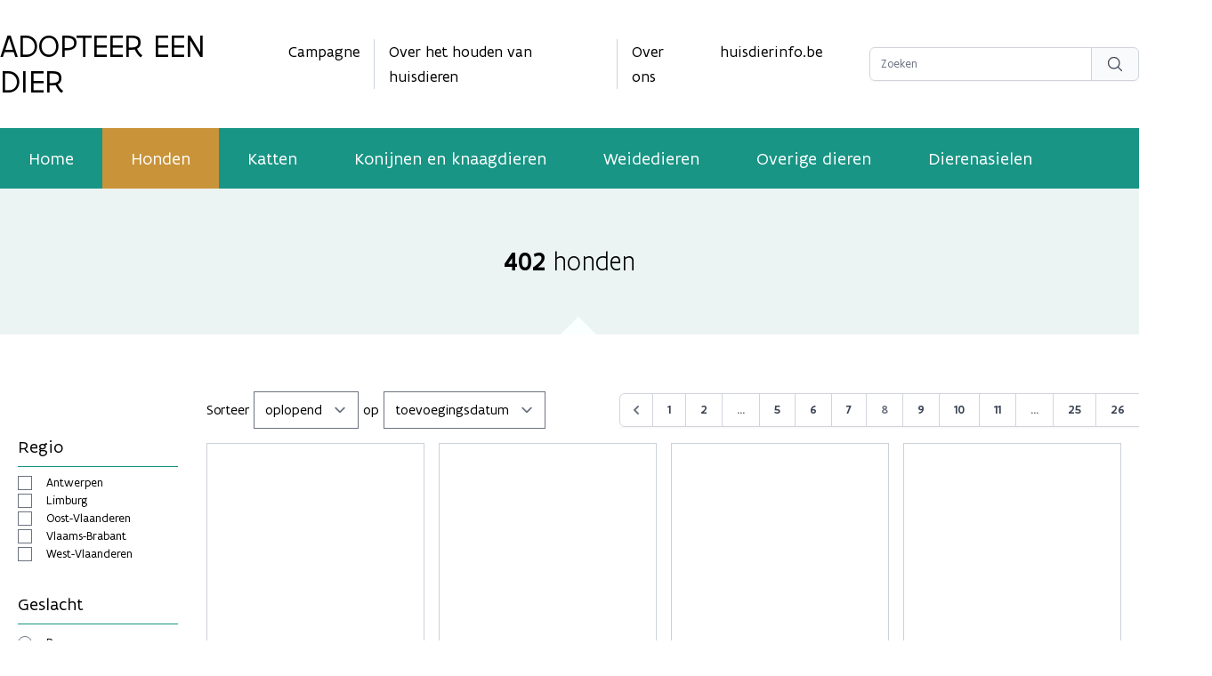

--- FILE ---
content_type: text/html; charset=utf-8
request_url: https://www.adopteereendier.be/honden?gender=F&breed=chow-chow%2Cweimaraner%2Canatolische-herdershond&page=8
body_size: 9183
content:
<!DOCTYPE html>
<html lang="nl">
    <head>
        <meta charset="utf-8">
        <meta name="viewport" content="width=device-width, initial-scale=1">

        <!-- Google Tag Manager -->
        <script>(function(w,d,s,l,i){w[l]=w[l]||[];w[l].push({'gtm.start':
            new Date().getTime(),event:'gtm.js'});var f=d.getElementsByTagName(s)[0],
        j=d.createElement(s),dl=l!='dataLayer'?'&l='+l:'';j.async=true;j.src=
        'https://www.googletagmanager.com/gtm.js?id='+i+dl;f.parentNode.insertBefore(j,f);
        })(window,document,'script','dataLayer','GTM-NP2X78R');</script>
        <!-- End Google Tag Manager -->

                    <meta name="robots" content="max-snippet:-1,max-image-preview:large,max-video-preview:-1">
<link rel="canonical" href="https://www.adopteereendier.be/honden">

<title>Honden - adopteereendier.be</title>
<meta property="og:title" content="Honden - adopteereendier.be">
<meta property="og:locale" content="nl">
<meta property="og:url" content="https://www.adopteereendier.be/honden">
<meta property="og:site_name" content="Adopteer een dier">
<meta property="og:type" content="website">
<meta name="twitter:card" content="summary">
<meta name="twitter:title" content="Honden - adopteereendier.be">

        
        <base href="https://www.adopteereendier.be">



        <link rel="stylesheet" href="/css/app.css">
        <script src="/js/app.js" defer></script>

        <link rel="stylesheet" href="assets/plugins/venobox/css/venobox.min.css" type="text/css" media="screen" />

        
        <!-- Livewire Styles --><style >[wire\:loading][wire\:loading], [wire\:loading\.delay][wire\:loading\.delay], [wire\:loading\.inline-block][wire\:loading\.inline-block], [wire\:loading\.inline][wire\:loading\.inline], [wire\:loading\.block][wire\:loading\.block], [wire\:loading\.flex][wire\:loading\.flex], [wire\:loading\.table][wire\:loading\.table], [wire\:loading\.grid][wire\:loading\.grid], [wire\:loading\.inline-flex][wire\:loading\.inline-flex] {display: none;}[wire\:loading\.delay\.none][wire\:loading\.delay\.none], [wire\:loading\.delay\.shortest][wire\:loading\.delay\.shortest], [wire\:loading\.delay\.shorter][wire\:loading\.delay\.shorter], [wire\:loading\.delay\.short][wire\:loading\.delay\.short], [wire\:loading\.delay\.default][wire\:loading\.delay\.default], [wire\:loading\.delay\.long][wire\:loading\.delay\.long], [wire\:loading\.delay\.longer][wire\:loading\.delay\.longer], [wire\:loading\.delay\.longest][wire\:loading\.delay\.longest] {display: none;}[wire\:offline][wire\:offline] {display: none;}[wire\:dirty]:not(textarea):not(input):not(select) {display: none;}:root {--livewire-progress-bar-color: #2299dd;}[x-cloak] {display: none !important;}[wire\:cloak] {display: none !important;}dialog#livewire-error::backdrop {background-color: rgba(0, 0, 0, .6);}</style>
    </head>
    <body class="font-flanders text-base flex flex-col min-h-screen" x-data="{ isSideMenuOpen: false }" x-on:contactsent.window="isSideMenuOpen = false">
        <!-- Google Tag Manager (noscript) -->
        <noscript><iframe src="https://www.googletagmanager.com/ns.html?id=GTM-NP2X78R"
            height="0" width="0" style="display:none;visibility:hidden"></iframe></noscript>
        <!-- End Google Tag Manager (noscript) -->

        <script src="https://prod.widgets.burgerprofiel.vlaanderen.be/api/v1/widget/6847b04e-8bd1-4ab5-bab1-486946f47515/embed"></script>
        <script src="https://prod.widgets.burgerprofiel.vlaanderen.be/api/v1/node_modules/@govflanders/vl-widget-polyfill/dist/index.js"></script>

                <header>
            <div class="container hidden xl:block">
                <div class="grid items-center grid-cols-4 gap-4 py-8">
                    <div>
                        <a href="https://www.adopteereendier.be">
                            <h1 class="text-4xl uppercase">Adopteer een dier</h1>
                        </a>
                    </div>
                    <div class="col-span-2">
                        <div class="flex flex-row justify-center text-lg">
                            <div class="pr-4 mr-4 border-r border-color5">
                                <a href="https://www.adopteereendier.be/campagne" class="transition duration-200 hover:text-color2">
                                    Campagne
                                </a>
                            </div>
                            <div class="pr-4 mr-4 border-r border-color5">
                                <a href="https://www.adopteereendier.be/over-houden-huisdieren" class="transition duration-200 hover:text-color2">
                                    Over het houden van huisdieren
                                </a>
                            </div>
                            <div class="pr-4 mr-4">
                                <a href="https://www.adopteereendier.be/over-ons" class="transition duration-200 hover:text-color2">
                                    Over ons
                                </a>
                            </div>
                            <div class="pr-4 mr-4">
                                <a href="https://www.huisdierinfo.be" target="_blank" class="transition duration-200 hover:text-color2">
                                    huisdierinfo.be
                                </a>
                            </div>


                        </div>
                    </div>
                    <div class="flex justify-end">
                        <form action="https://www.adopteereendier.be/zoeken" method="get">
                            <div class="flex rounded-md shadow-sm">
                                <input type="text" class="block w-[250px] border-gray-300 rounded-none rounded-l-md focus:border-indigo-500 focus:ring-indigo-500 sm:text-sm" name="search" placeholder="Zoeken">
                                <button type="submit" class="relative inline-flex items-center px-4 py-2 -ml-px space-x-2 text-sm font-medium text-gray-700 border border-gray-300 rounded-r-md bg-gray-50 hover:bg-gray-100 focus:border-indigo-500 focus:outline-none focus:ring-1 focus:ring-indigo-500">
                                  <!-- Heroicon name: mini/bars-arrow-up -->
                                  <svg xmlns="http://www.w3.org/2000/svg" fill="none" viewBox="0 0 24 24" stroke-width="1.5" stroke="currentColor" class="w-5 h-5">
                                    <path stroke-linecap="round" stroke-linejoin="round" d="M21 21l-5.197-5.197m0 0A7.5 7.5 0 105.196 5.196a7.5 7.5 0 0010.607 10.607z" />
                                  </svg>
                                </button>
                              </div>
                        </form>
                    </div>
                </div>
            </div>

            <nav class="hidden xl:block bg-color1">
                <div class="container flex text-xl text-white">
                    <a href="https://www.adopteereendier.be" class=" transition duration-200 hover:bg-white/20">
                        <div class="px-8 py-5">
                            Home
                        </div>
                    </a>
                                            <a href="https://www.adopteereendier.be/honden" class=" bg-color2">
                            <div class="px-8 py-5">
                                Honden
                            </div>
                        </a>
                    
                                            <a href="https://www.adopteereendier.be/katten" class=" transition duration-200 hover:bg-white/20">
                            <div class="px-8 py-5">
                                Katten
                            </div>
                        </a>
                    
                                            <a href="https://www.adopteereendier.be/konijnen-en-knaagdieren" class=" transition duration-200 hover:bg-white/20">
                            <div class="px-8 py-5">
                                Konijnen en knaagdieren
                            </div>
                        </a>
                    
                                            <a href="https://www.adopteereendier.be/weidedieren" class=" transition duration-200 hover:bg-white/20">
                            <div class="px-8 py-5">
                                Weidedieren
                            </div>
                        </a>
                    
                                            <a href="https://www.adopteereendier.be/overigedieren" class=" transition duration-200 hover:bg-white/20">
                            <div class="px-8 py-5">
                                Overige dieren
                            </div>
                        </a>
                    
                    <a href="https://www.adopteereendier.be/dierenasielen" class=" transition duration-200 hover:bg-white/20">
                        <div class="px-8 py-5">
                            Dierenasielen
                        </div>
                    </a>
                </div>
            </nav>

            <div class="xl:hidden bg-color1" x-data="{mobile: false}">
                <div class="grid items-center grid-cols-3 gap-2 p-5 text-white">
                    <div class="col-span-2 font-medium uppercase">
                        <a href="/">
                            Adopteer een dier
                        </a>
                    </div>
                    <div class="flex justify-end">
                        <button @click="mobile = !mobile">
                            <svg xmlns="http://www.w3.org/2000/svg" class="w-8 h-8" fill="none" viewBox="0 0 24 24" stroke="currentColor">
                                <path stroke-linecap="round" stroke-linejoin="round" stroke-width="2" d="M4 6h16M4 12h16M4 18h16" />
                            </svg>
                        </button>
                    </div>
                </div>

                <div class="pb-4 text-center text-white" x-cloak x-show="mobile">
                    <a class="block py-1" href="https://www.adopteereendier.be">
                        <div>
                            Home
                        </div>
                    </a>
                                            <a class="block py-1" href="https://www.adopteereendier.be/honden">
                            <div>
                                Honden
                            </div>
                        </a>
                    
                                            <a class="block py-1" href="https://www.adopteereendier.be/katten">
                            <div>
                                Katten
                            </div>
                        </a>
                    
                                            <a class="block py-1" href="https://www.adopteereendier.be/konijnen-en-knaagdieren">
                            <div>
                                Konijnen en knaagdieren
                            </div>
                        </a>
                    
                                            <a class="block py-1" href="https://www.adopteereendier.be/weidedieren">
                            <div>
                                Weidedieren
                            </div>
                        </a>
                    
                                            <a class="block py-1" href="https://www.adopteereendier.be/overigedieren">
                            <div>
                                Overige dieren
                            </div>
                        </a>
                    
                    <a class="block py-1" href="https://www.adopteereendier.be/dierenasielen">
                        <div>
                            Dierenasielen
                        </div>
                    </a>
                </div>

            </div>

        </header>

            <div wire:snapshot="{&quot;data&quot;:{&quot;type&quot;:&quot;honden&quot;,&quot;regios&quot;:[[&quot;Antwerpen&quot;,&quot;Limburg&quot;,&quot;Oost-Vlaanderen&quot;,&quot;Vlaams-Brabant&quot;,&quot;West-Vlaanderen&quot;],{&quot;s&quot;:&quot;arr&quot;}],&quot;breeds&quot;:[[&quot;Alaskan Malamute &quot;,&quot;American Pit Bull Terrier&quot;,&quot;American bully&quot;,&quot;Amerikaanse Akita &quot;,&quot;Amerikaanse Staffordshire Terrier&quot;,&quot;Anatolische Herdershond&quot;,&quot;Argentijnse Dog&quot;,&quot;Australian Stumpy Tail Cattle Dog&quot;,&quot;Australische Herdershond&quot;,&quot;Beagle&quot;,&quot;Beauceron&quot;,&quot;Border Collie&quot;,&quot;Bull Terrier&quot;,&quot;Bulldog&quot;,&quot;Canary Islands Mastiff&quot;,&quot;Cane Corso Italiano&quot;,&quot;Cavalier King Charles Spaniel&quot;,&quot;Chihuahua &quot;,&quot;Chow Chow&quot;,&quot;Dobermann&quot;,&quot;Duitse Herdershond&quot;,&quot;Duitse Staande Hond&quot;,&quot;Dwergpinscher&quot;,&quot;Engelse Bulldog&quot;,&quot;Engelse Cocker Spaniel&quot;,&quot;Engelse Pointer&quot;,&quot;Fox Terrier&quot;,&quot;Franse Bulldog&quot;,&quot;Golden Retriever&quot;,&quot;Hollandse Herdershond&quot;,&quot;Jack Russell Terrier&quot;,&quot;Japanse Akita&quot;,&quot;Keeshond \/Duitse spits&quot;,&quot;Komondor&quot;,&quot;Kruising&quot;,&quot;Labrador Retriever&quot;,&quot;Landseer Ect&quot;,&quot;Lhasa Apso&quot;,&quot;Maltezer&quot;,&quot;Mechelse Herder&quot;,&quot;Pekingees&quot;,&quot;Podengo Portugues&quot;,&quot;Poedel &quot;,&quot;Rottweiler&quot;,&quot;Shar Pei&quot;,&quot;Shiba&quot;,&quot;Shih Tzu&quot;,&quot;Siberische Husky&quot;,&quot;Spaanse Mastiff&quot;,&quot;Spaanse Waterhond &quot;,&quot;Spaanse Windhond &quot;,&quot;Staffordshire Bull Terrier&quot;,&quot;Tsjechoslowaakse Wolfhond&quot;,&quot;Vizsla &quot;,&quot;Weimaraner&quot;,&quot;Yorkshire Terrier&quot;,&quot;Zwitserse Witte Herder&quot;],{&quot;s&quot;:&quot;arr&quot;}],&quot;dierType&quot;:&quot;hond&quot;,&quot;title&quot;:&quot;honden&quot;,&quot;filters&quot;:[{&quot;hond_kinderen_kleiner_dan_zes&quot;:&quot;0&quot;,&quot;hond_kinderen_kleiner_dan_veertien&quot;:&quot;0&quot;,&quot;hond_gecastreerd&quot;:&quot;1&quot;,&quot;hond_toegang_tot_tuin&quot;:&quot;2&quot;,&quot;hond_zindelijk&quot;:&quot;1&quot;,&quot;hond_kan_vervoerd_worden_in_auto&quot;:&quot;2&quot;,&quot;hond_kan_met_andere_honden&quot;:&quot;1&quot;,&quot;hond_kan_met_andere_katten&quot;:&quot;1&quot;,&quot;hond_kan_met_andere_diersoorten&quot;:&quot;2&quot;,&quot;hond_kan_alleen_thuisblijven&quot;:&quot;1&quot;,&quot;hond_basiscommandos&quot;:&quot;1&quot;,&quot;hond_ervaring_vereist&quot;:&quot;1&quot;,&quot;hond_formaat&quot;:&quot;klein&quot;},{&quot;s&quot;:&quot;arr&quot;}],&quot;filter_geslacht&quot;:&quot;alles&quot;,&quot;filter_ras&quot;:&quot;&quot;,&quot;filter_formaat&quot;:[[],{&quot;s&quot;:&quot;arr&quot;}],&quot;filter_regio&quot;:[[],{&quot;s&quot;:&quot;arr&quot;}],&quot;filter_tuin&quot;:[[],{&quot;s&quot;:&quot;arr&quot;}],&quot;filter_gedraganderedieren&quot;:[[],{&quot;s&quot;:&quot;arr&quot;}],&quot;filter_gedragkinderen&quot;:[[],{&quot;s&quot;:&quot;arr&quot;}],&quot;filter_eigenschappen&quot;:[[],{&quot;s&quot;:&quot;arr&quot;}],&quot;filter_minAge&quot;:0,&quot;minage&quot;:0,&quot;maxage&quot;:15,&quot;filter_maxAge&quot;:15,&quot;sortorder&quot;:&quot;desc&quot;,&quot;sorttype&quot;:&quot;toevoegingsdatum&quot;,&quot;pagefilters&quot;:null,&quot;total&quot;:402,&quot;url&quot;:&quot;https:\/\/www.adopteereendier.be\/honden?breed=chow-chow%2Cweimaraner%2Canatolische-herdershond&amp;gender=F&amp;page=8&quot;,&quot;paginators&quot;:[{&quot;page&quot;:8},{&quot;s&quot;:&quot;arr&quot;}]},&quot;memo&quot;:{&quot;id&quot;:&quot;blDe3muYydeLBQHu12RO&quot;,&quot;name&quot;:&quot;doglisting&quot;,&quot;path&quot;:&quot;honden&quot;,&quot;method&quot;:&quot;GET&quot;,&quot;release&quot;:&quot;a-a-a&quot;,&quot;children&quot;:[],&quot;scripts&quot;:[],&quot;assets&quot;:[],&quot;errors&quot;:[],&quot;locale&quot;:&quot;nl&quot;},&quot;checksum&quot;:&quot;bcc96809a3ebcc709b5fc213b5a91516b68d08149d0f5c1da6f2ce4bf7a02a18&quot;}" wire:effects="{&quot;url&quot;:{&quot;filter_geslacht&quot;:{&quot;as&quot;:&quot;geslacht&quot;,&quot;use&quot;:&quot;replace&quot;,&quot;alwaysShow&quot;:false,&quot;except&quot;:null},&quot;filter_ras&quot;:{&quot;as&quot;:&quot;ras&quot;,&quot;use&quot;:&quot;replace&quot;,&quot;alwaysShow&quot;:false,&quot;except&quot;:null},&quot;filter_minAge&quot;:{&quot;as&quot;:&quot;leeftijd_min&quot;,&quot;use&quot;:&quot;replace&quot;,&quot;alwaysShow&quot;:false,&quot;except&quot;:null},&quot;filter_maxAge&quot;:{&quot;as&quot;:&quot;leeftijd_max&quot;,&quot;use&quot;:&quot;replace&quot;,&quot;alwaysShow&quot;:false,&quot;except&quot;:null},&quot;paginators.page&quot;:{&quot;as&quot;:&quot;page&quot;,&quot;use&quot;:&quot;push&quot;,&quot;alwaysShow&quot;:false,&quot;except&quot;:null}}}" wire:id="blDe3muYydeLBQHu12RO">
    <div class="relative bg-color9">
        <div class="
            flex items-center justify-center py-16 text-3xl font-light
            after:absolute after:bottom-0 after:left-1/2 after:-ml-[10px] after:w-0 after:h-0 after:border-b-[20px] after:border-b-[#faffff] after:border-l-[20px] after:border-l-solid after:border-l-transparent after:border-r-[20px] after:border-r-solid after:border-r-transparent
        ">
            <span class="mr-2 font-medium">402</span> honden
        </div>
    </div>

    <div class="px-5 py-8 xl:py-16" x-data="{filters: true}">
        <button class="w-full py-2 mb-4 text-white xl:hidden bg-color2"  @click="filters = !filters">
            <div class="flex flex-row items-center justify-center">
                <div>
                    <svg xmlns="http://www.w3.org/2000/svg" fill="none" viewBox="0 0 24 24" stroke-width="1.5" stroke="currentColor" class="w-6 h-6 mr-4">
                        <path stroke-linecap="round" stroke-linejoin="round" d="M10.5 6h9.75M10.5 6a1.5 1.5 0 11-3 0m3 0a1.5 1.5 0 10-3 0M3.75 6H7.5m3 12h9.75m-9.75 0a1.5 1.5 0 01-3 0m3 0a1.5 1.5 0 00-3 0m-3.75 0H7.5m9-6h3.75m-3.75 0a1.5 1.5 0 01-3 0m3 0a1.5 1.5 0 00-3 0m-9.75 0h9.75" />
                    </svg>
                </div>
                <div>
                    Toon filters
                </div>
            </div>
        </button>
        <div class="grid grid-cols-1 xl:gap-8 xl:grid-cols-6">
            <div x-show="filters" class="hidden xl:block" :class="{ 'hidden': ! filters }">
                
                <h2 class="pb-2 mb-2 text-xl text-black border-b xl:mt-12 border-color1">Regio</h2>
                <div class="flex flex-col justify-center">
                    <!--[if BLOCK]><![endif]-->                        <!--[if BLOCK]><![endif]-->                            <div class="flex items-center">
                                <input type="checkbox" class="mr-4" wire:model.live="filter_regio" id="regioantwerpen" value="Antwerpen"><label for="regioantwerpen" class="text-sm">Antwerpen</label>
                            </div>
                        <!--[if ENDBLOCK]><![endif]-->                                            <!--[if BLOCK]><![endif]-->                            <div class="flex items-center">
                                <input type="checkbox" class="mr-4" wire:model.live="filter_regio" id="regiolimburg" value="Limburg"><label for="regiolimburg" class="text-sm">Limburg</label>
                            </div>
                        <!--[if ENDBLOCK]><![endif]-->                                            <!--[if BLOCK]><![endif]-->                            <div class="flex items-center">
                                <input type="checkbox" class="mr-4" wire:model.live="filter_regio" id="regiooost-vlaanderen" value="Oost-Vlaanderen"><label for="regiooost-vlaanderen" class="text-sm">Oost-Vlaanderen</label>
                            </div>
                        <!--[if ENDBLOCK]><![endif]-->                                            <!--[if BLOCK]><![endif]-->                            <div class="flex items-center">
                                <input type="checkbox" class="mr-4" wire:model.live="filter_regio" id="regiovlaams-brabant" value="Vlaams-Brabant"><label for="regiovlaams-brabant" class="text-sm">Vlaams-Brabant</label>
                            </div>
                        <!--[if ENDBLOCK]><![endif]-->                                            <!--[if BLOCK]><![endif]-->                            <div class="flex items-center">
                                <input type="checkbox" class="mr-4" wire:model.live="filter_regio" id="regiowest-vlaanderen" value="West-Vlaanderen"><label for="regiowest-vlaanderen" class="text-sm">West-Vlaanderen</label>
                            </div>
                        <!--[if ENDBLOCK]><![endif]-->                    <!--[if ENDBLOCK]><![endif]-->                </div>

                <h2 class="pb-2 mt-8 mb-2 text-xl text-black border-b border-color1">Geslacht</h2>
                <div class="flex flex-col justify-center">
                    <div>
                        <input type="radio" class="mr-4" wire:model.live="filter_geslacht" id="geslachtreu" value="M"><label for="geslachtreu" class="text-sm">Reu</label>
                    </div>
                    <div>
                        <input type="radio" class="mr-4" wire:model.live="filter_geslacht" id="geslachtteef" value="F"><label for="geslachtteef" class="text-sm">Teef</label>
                    </div>
                    <div>
                        <input type="radio" class="mr-4" wire:model.live="filter_geslacht" id="geslacht" value="alles"><label for="geslacht" class="text-sm">Alles</label>
                    </div>
                </div>

                <h2 class="pb-2 mt-8 mb-2 text-xl text-black border-b border-color1">Leeftijd (in jaren)</h2>
                <!-- component -->

                <div class="flex items-center justify-center">
                    <div class="relative w-full max-w-xl">
                        <div class="flex items-center justify-between pt-5">
                            <div>
                                Van
                                <select wire:model.live="filter_minAge" class="w-24 px-3 py-2 text-center border border-gray-200 rounded">
                                    <!--[if BLOCK]><![endif]-->                                        <option value="0">0</option>
                                                                            <option value="1">1</option>
                                                                            <option value="2">2</option>
                                                                            <option value="3">3</option>
                                                                            <option value="4">4</option>
                                                                            <option value="5">5</option>
                                                                            <option value="6">6</option>
                                                                            <option value="7">7</option>
                                                                            <option value="8">8</option>
                                                                            <option value="9">9</option>
                                                                            <option value="10">10</option>
                                                                            <option value="11">11</option>
                                                                            <option value="12">12</option>
                                                                            <option value="13">13</option>
                                                                            <option value="14">14</option>
                                                                            <option value="15">15</option>
                                    <!--[if ENDBLOCK]><![endif]-->                                </select>
                            </div>
                            <div>
                                Tot
                                <select wire:model.live="filter_maxAge" class="w-24 px-3 py-2 text-center border border-gray-200 rounded">
                                    <!--[if BLOCK]><![endif]-->                                        <option value="1">1</option>
                                                                            <option value="2">2</option>
                                                                            <option value="3">3</option>
                                                                            <option value="4">4</option>
                                                                            <option value="5">5</option>
                                                                            <option value="6">6</option>
                                                                            <option value="7">7</option>
                                                                            <option value="8">8</option>
                                                                            <option value="9">9</option>
                                                                            <option value="10">10</option>
                                                                            <option value="11">11</option>
                                                                            <option value="12">12</option>
                                                                            <option value="13">13</option>
                                                                            <option value="14">14</option>
                                                                            <option value="15">15</option>
                                    <!--[if ENDBLOCK]><![endif]-->                                </select>
                            </div>
                        </div>
                    </div>
                </div>

                <h2 class="pb-2 mt-12 mb-2 text-xl text-black border-b border-color1">Heeft toegang nodig tot een tuin</h2>
                <div class="flex flex-col justify-center">
                    <div class="flex flex-col justify-center">
                        <div>
                            <input type="checkbox" class="mr-4" wire:model.live="filter_tuin" value="ja" id="tuinja"><label for="tuinja" class="text-sm">Ja</label>
                        </div>
                        <div>
                            <input type="checkbox" class="mr-4" wire:model.live="filter_tuin" value="neen" id="tuinneen"><label for="tuinneen" class="text-sm">Neen</label>
                        </div>
                        <div>
                            <input type="checkbox" class="mr-4" wire:model.live="filter_tuin" value="onbekend" id="tuinonbekend"><label for="tuinonbekend" class="text-sm">Onbekend</label>
                        </div>
                    </div>
                </div>

                <h2 class="pb-2 mt-12 mb-2 text-xl text-black border-b border-color1">Gedrag t.o.v. andere dieren</h2>
                <div class="flex flex-col justify-center">
                    <div class="flex flex-col justify-center">
                        <div>
                            <input type="checkbox" class="mr-4" wire:model.live="filter_gedraganderedieren" value="andere_honden" id="anderehonden"><label for="anderehonden" class="text-sm">Kan omgaan met andere honden</label>
                        </div>
                        <div>
                            <input type="checkbox" class="mr-4" wire:model.live="filter_gedraganderedieren" value="andere_katten" id="anderekatten"><label for="anderekatten" class="text-sm">Kan omgaan met katten</label>
                        </div>
                        <div>
                            <input type="checkbox" class="mr-4" wire:model.live="filter_gedraganderedieren" value="andere_dieren" id="anderedieren"><label for="anderedieren" class="text-sm">Kan omgaan met andere diersoorten (kip, konijn, ...)</label>
                        </div>
                    </div>
                </div>

                <h2 class="pb-2 mt-12 mb-2 text-xl text-black border-b border-color1">Kan omgaan met kinderen</h2>
                <div class="flex flex-col justify-center">
                    <div class="flex flex-col justify-center">
                        <div>
                            <input type="checkbox" class="mr-4" wire:model.live="filter_gedragkinderen" value="6" id="kinderen6"><label for="kinderen6" class="text-sm">Ja, jonger dan 6 jaar</label>
                        </div>
                        <div>
                            <input type="checkbox" class="mr-4" wire:model.live="filter_gedragkinderen" value="14" id="kinderen14"><label for="kinderen14" class="text-sm">Ja, tussen 6 en 14 jaar</label>
                        </div>
                    </div>
                </div>

                <h2 class="pb-2 mt-12 mb-2 text-xl text-black border-b border-color1">Formaat</h2>
                <div class="flex flex-col justify-center">
                    <div>
                        <input type="checkbox" class="mr-4" wire:model.live="filter_formaat" value="mini" id="mini"><label for="mini" class="text-sm">Zeer klein (< 5kg)</label>
                    </div>
                    <div>
                        <input type="checkbox" class="mr-4" wire:model.live="filter_formaat" value="klein" id="klein"><label for="klein" class="text-sm">Klein (5 - 10kg)</label>
                    </div>
                    <div>
                        <input type="checkbox" class="mr-4" wire:model.live="filter_formaat" value="middel" id="middel"><label for="middel" class="text-sm">Middel (10 - 20kg)</label>
                    </div>
                    <div>
                        <input type="checkbox" class="mr-4" wire:model.live="filter_formaat" value="groot" id="groot"><label for="groot" class="text-sm">Groot (20 - 35kg)</label>
                    </div>
                    <div>
                        <input type="checkbox" class="mr-4" wire:model.live="filter_formaat" value="extra_groot" id="extra_groot"><label for="extra_groot" class="text-sm">Extra groot (> 35kg)</label>
                    </div>
                </div>

                <h2 class="pb-2 mt-12 mb-2 text-xl text-black border-b border-color1">Ras</h2>
                <div class="flex flex-col justify-center">
                    <select wire:model.live="filter_ras" id="filter_ras">
                        <option value=""></option>
                        <!--[if BLOCK]><![endif]-->                            <option value="alaskan-malamute">Alaskan Malamute </option>
                                                    <option value="american-pit-bull-terrier">American Pit Bull Terrier</option>
                                                    <option value="american-bully">American bully</option>
                                                    <option value="amerikaanse-akita">Amerikaanse Akita </option>
                                                    <option value="amerikaanse-staffordshire-terrier">Amerikaanse Staffordshire Terrier</option>
                                                    <option value="anatolische-herdershond">Anatolische Herdershond</option>
                                                    <option value="argentijnse-dog">Argentijnse Dog</option>
                                                    <option value="australian-stumpy-tail-cattle-dog">Australian Stumpy Tail Cattle Dog</option>
                                                    <option value="australische-herdershond">Australische Herdershond</option>
                                                    <option value="beagle">Beagle</option>
                                                    <option value="beauceron">Beauceron</option>
                                                    <option value="border-collie">Border Collie</option>
                                                    <option value="bull-terrier">Bull Terrier</option>
                                                    <option value="bulldog">Bulldog</option>
                                                    <option value="canary-islands-mastiff">Canary Islands Mastiff</option>
                                                    <option value="cane-corso-italiano">Cane Corso Italiano</option>
                                                    <option value="cavalier-king-charles-spaniel">Cavalier King Charles Spaniel</option>
                                                    <option value="chihuahua">Chihuahua </option>
                                                    <option value="chow-chow">Chow Chow</option>
                                                    <option value="dobermann">Dobermann</option>
                                                    <option value="duitse-herdershond">Duitse Herdershond</option>
                                                    <option value="duitse-staande-hond">Duitse Staande Hond</option>
                                                    <option value="dwergpinscher">Dwergpinscher</option>
                                                    <option value="engelse-bulldog">Engelse Bulldog</option>
                                                    <option value="engelse-cocker-spaniel">Engelse Cocker Spaniel</option>
                                                    <option value="engelse-pointer">Engelse Pointer</option>
                                                    <option value="fox-terrier">Fox Terrier</option>
                                                    <option value="franse-bulldog">Franse Bulldog</option>
                                                    <option value="golden-retriever">Golden Retriever</option>
                                                    <option value="hollandse-herdershond">Hollandse Herdershond</option>
                                                    <option value="jack-russell-terrier">Jack Russell Terrier</option>
                                                    <option value="japanse-akita">Japanse Akita</option>
                                                    <option value="keeshond-duitse-spits">Keeshond /Duitse spits</option>
                                                    <option value="komondor">Komondor</option>
                                                    <option value="kruising">Kruising</option>
                                                    <option value="labrador-retriever">Labrador Retriever</option>
                                                    <option value="landseer-ect">Landseer Ect</option>
                                                    <option value="lhasa-apso">Lhasa Apso</option>
                                                    <option value="maltezer">Maltezer</option>
                                                    <option value="mechelse-herder">Mechelse Herder</option>
                                                    <option value="pekingees">Pekingees</option>
                                                    <option value="podengo-portugues">Podengo Portugues</option>
                                                    <option value="poedel">Poedel </option>
                                                    <option value="rottweiler">Rottweiler</option>
                                                    <option value="shar-pei">Shar Pei</option>
                                                    <option value="shiba">Shiba</option>
                                                    <option value="shih-tzu">Shih Tzu</option>
                                                    <option value="siberische-husky">Siberische Husky</option>
                                                    <option value="spaanse-mastiff">Spaanse Mastiff</option>
                                                    <option value="spaanse-waterhond">Spaanse Waterhond </option>
                                                    <option value="spaanse-windhond">Spaanse Windhond </option>
                                                    <option value="staffordshire-bull-terrier">Staffordshire Bull Terrier</option>
                                                    <option value="tsjechoslowaakse-wolfhond">Tsjechoslowaakse Wolfhond</option>
                                                    <option value="vizsla">Vizsla </option>
                                                    <option value="weimaraner">Weimaraner</option>
                                                    <option value="yorkshire-terrier">Yorkshire Terrier</option>
                                                    <option value="zwitserse-witte-herder">Zwitserse Witte Herder</option>
                        <!--[if ENDBLOCK]><![endif]-->                    </select>
                </div>

                <h2 class="pb-2 mt-12 mb-2 text-xl text-black border-b border-color1">Eigenschappen</h2>
                <div class="flex flex-col justify-center">
                    <div>
                        <input type="checkbox" class="mr-4" wire:model.live="filter_eigenschappen" value="hond_gecastreerd" id="hond_gecastreerd"><label for="hond_gecastreerd" class="text-sm">Gecastreerd / Gesteriliseerd</label>
                    </div>
                    <div>
                        <input type="checkbox" class="mr-4" wire:model.live="filter_eigenschappen" value="hond_zindelijk" id="hond_zindelijk"><label for="hond_zindelijk" class="text-sm">Is zindelijk</label>
                    </div>
                    <div>
                        <input type="checkbox" class="mr-4" wire:model.live="filter_eigenschappen" value="hond_kan_vervoerd_worden_in_auto" id="hond_kan_vervoerd_worden_in_auto"><label for="hond_kan_vervoerd_worden_in_auto" class="text-sm">Kan vervoerd worden in auto</label>
                    </div>
                    <div>
                        <input type="checkbox" class="mr-4" wire:model.live="filter_eigenschappen" value="hond_kan_alleen_thuisblijven" id="hond_kan_alleen_thuisblijven"><label for="hond_kan_alleen_thuisblijven" class="text-sm">Kan alleen thuis blijven</label>
                    </div>
                    <div>
                        <input type="checkbox" class="mr-4" wire:model.live="filter_eigenschappen" value="hond_basiscommandos" id="hond_basiscommandos"><label for="hond_basiscommandos" class="text-sm">Kent basiscommando's</label>
                    </div>
                    <div>
                        <input type="checkbox" class="mr-4" wire:model.live="filter_eigenschappen" value="hond_ervaring_vereist" id="hond_ervaring_vereist"><label for="hond_ervaring_vereist" class="text-sm">Ervaring vereist</label>
                    </div>
                </div>

            </div>
            <div class="col-span-5">
                <div class="grid grid-cols-6 gap-4">
                    <div class="col-span-3 mb-4">
                        Sorteer
                        <select wire:model.live="sortorder">
                            <option value="asc">oplopend</option>
                            <option value="desc">aflopend</option>
                        </select>
                        op
                        <select wire:model.live="sorttype">
                            <option value="toevoegingsdatum">toevoegingsdatum</option>
                            <option value="leeftijd">leeftijd</option>
                            <option value="ras">ras</option>
                            <option value="asiel">asiel</option>
                        </select>
                    </div>
                    <div class="flex justify-end col-span-3 mb-4">
                        <!--[if BLOCK]><![endif]-->    <nav role="navigation" aria-label="Pagination Navigation" class="flex items-center justify-center w-full">
        <div class="flex justify-between flex-1 sm:hidden">
            <!--[if BLOCK]><![endif]-->                <button wire:click="previousPage" wire:loading.attr="disabled" class="relative inline-flex items-center px-4 py-2 text-sm font-medium leading-5 text-gray-700 transition duration-150 ease-in-out bg-white border border-gray-300 rounded-md hover:text-gray-500 focus:outline-none focus:shadow-outline-blue focus:border-blue-300 active:bg-gray-100 active:text-gray-700">
                    Vorige
                </button>
            <!--[if ENDBLOCK]><![endif]-->
            <!--[if BLOCK]><![endif]-->                <button wire:click="nextPage" wire:loading.attr="disabled" class="relative inline-flex items-center px-4 py-2 ml-3 text-sm font-medium leading-5 text-gray-700 transition duration-150 ease-in-out bg-white border border-gray-300 rounded-md hover:text-gray-500 focus:outline-none focus:shadow-outline-blue focus:border-blue-300 active:bg-gray-100 active:text-gray-700">
                    Volgende
                </button>
            <!--[if ENDBLOCK]><![endif]-->        </div>

        <div class="hidden mx-auto sm:flex-1 sm:flex sm:items-center sm:justify-end">
            <div>
                <span class="relative z-0 inline-flex shadow-sm">
                    
                    <!--[if BLOCK]><![endif]-->                        <button wire:click="previousPage" wire:loading.attr="disabled" wire:click="previousPage" rel="prev" class="relative inline-flex items-center px-2 py-2 text-sm font-medium leading-5 text-gray-500 transition duration-150 ease-in-out bg-white border border-gray-300 rounded-l-md hover:text-gray-400 focus:z-10 focus:outline-none focus:border-blue-300 focus:shadow-outline-blue active:bg-gray-100 active:text-gray-500" aria-label="Vorige">
                            <svg class="w-5 h-5" fill="currentColor" viewBox="0 0 20 20">
                                <path fill-rule="evenodd" d="M12.707 5.293a1 1 0 010 1.414L9.414 10l3.293 3.293a1 1 0 01-1.414 1.414l-4-4a1 1 0 010-1.414l4-4a1 1 0 011.414 0z" clip-rule="evenodd" />
                            </svg>
                        </button>
                    <!--[if ENDBLOCK]><![endif]-->
                    
                    <!--[if BLOCK]><![endif]-->                        
                        <!--[if BLOCK]><![endif]--><!--[if ENDBLOCK]><![endif]-->
                        
                        <!--[if BLOCK]><![endif]-->                            <!--[if BLOCK]><![endif]-->                                <!--[if BLOCK]><![endif]-->                                    <button wire:click="gotoPage(1)" wire:loading.attr="disabled" class="relative inline-flex items-center px-4 py-2 -ml-px text-sm font-medium leading-5 text-gray-700 transition duration-150 ease-in-out bg-white border border-gray-300 hover:text-gray-500 focus:z-10 focus:outline-none focus:border-blue-300 focus:shadow-outline-blue active:bg-gray-100 active:text-gray-700" aria-label="Go to page 1">
                                        1
                                    </button>
                                <!--[if ENDBLOCK]><![endif]-->                                                            <!--[if BLOCK]><![endif]-->                                    <button wire:click="gotoPage(2)" wire:loading.attr="disabled" class="relative inline-flex items-center px-4 py-2 -ml-px text-sm font-medium leading-5 text-gray-700 transition duration-150 ease-in-out bg-white border border-gray-300 hover:text-gray-500 focus:z-10 focus:outline-none focus:border-blue-300 focus:shadow-outline-blue active:bg-gray-100 active:text-gray-700" aria-label="Go to page 2">
                                        2
                                    </button>
                                <!--[if ENDBLOCK]><![endif]-->                            <!--[if ENDBLOCK]><![endif]-->                        <!--[if ENDBLOCK]><![endif]-->                                            
                        <!--[if BLOCK]><![endif]-->                            <span aria-disabled="true">
                                <span class="relative inline-flex items-center px-4 py-2 -ml-px text-sm font-medium leading-5 text-gray-700 bg-white border border-gray-300 cursor-default">...</span>
                            </span>
                        <!--[if ENDBLOCK]><![endif]-->
                        
                        <!--[if BLOCK]><![endif]--><!--[if ENDBLOCK]><![endif]-->                                            
                        <!--[if BLOCK]><![endif]--><!--[if ENDBLOCK]><![endif]-->
                        
                        <!--[if BLOCK]><![endif]-->                            <!--[if BLOCK]><![endif]-->                                <!--[if BLOCK]><![endif]-->                                    <button wire:click="gotoPage(5)" wire:loading.attr="disabled" class="relative inline-flex items-center px-4 py-2 -ml-px text-sm font-medium leading-5 text-gray-700 transition duration-150 ease-in-out bg-white border border-gray-300 hover:text-gray-500 focus:z-10 focus:outline-none focus:border-blue-300 focus:shadow-outline-blue active:bg-gray-100 active:text-gray-700" aria-label="Go to page 5">
                                        5
                                    </button>
                                <!--[if ENDBLOCK]><![endif]-->                                                            <!--[if BLOCK]><![endif]-->                                    <button wire:click="gotoPage(6)" wire:loading.attr="disabled" class="relative inline-flex items-center px-4 py-2 -ml-px text-sm font-medium leading-5 text-gray-700 transition duration-150 ease-in-out bg-white border border-gray-300 hover:text-gray-500 focus:z-10 focus:outline-none focus:border-blue-300 focus:shadow-outline-blue active:bg-gray-100 active:text-gray-700" aria-label="Go to page 6">
                                        6
                                    </button>
                                <!--[if ENDBLOCK]><![endif]-->                                                            <!--[if BLOCK]><![endif]-->                                    <button wire:click="gotoPage(7)" wire:loading.attr="disabled" class="relative inline-flex items-center px-4 py-2 -ml-px text-sm font-medium leading-5 text-gray-700 transition duration-150 ease-in-out bg-white border border-gray-300 hover:text-gray-500 focus:z-10 focus:outline-none focus:border-blue-300 focus:shadow-outline-blue active:bg-gray-100 active:text-gray-700" aria-label="Go to page 7">
                                        7
                                    </button>
                                <!--[if ENDBLOCK]><![endif]-->                                                            <!--[if BLOCK]><![endif]-->                                    <span aria-current="page">
                                        <span class="relative inline-flex items-center px-4 py-2 -ml-px text-sm font-medium leading-5 text-gray-500 bg-white border border-gray-300 cursor-default">8</span>
                                    </span>
                                <!--[if ENDBLOCK]><![endif]-->                                                            <!--[if BLOCK]><![endif]-->                                    <button wire:click="gotoPage(9)" wire:loading.attr="disabled" class="relative inline-flex items-center px-4 py-2 -ml-px text-sm font-medium leading-5 text-gray-700 transition duration-150 ease-in-out bg-white border border-gray-300 hover:text-gray-500 focus:z-10 focus:outline-none focus:border-blue-300 focus:shadow-outline-blue active:bg-gray-100 active:text-gray-700" aria-label="Go to page 9">
                                        9
                                    </button>
                                <!--[if ENDBLOCK]><![endif]-->                                                            <!--[if BLOCK]><![endif]-->                                    <button wire:click="gotoPage(10)" wire:loading.attr="disabled" class="relative inline-flex items-center px-4 py-2 -ml-px text-sm font-medium leading-5 text-gray-700 transition duration-150 ease-in-out bg-white border border-gray-300 hover:text-gray-500 focus:z-10 focus:outline-none focus:border-blue-300 focus:shadow-outline-blue active:bg-gray-100 active:text-gray-700" aria-label="Go to page 10">
                                        10
                                    </button>
                                <!--[if ENDBLOCK]><![endif]-->                                                            <!--[if BLOCK]><![endif]-->                                    <button wire:click="gotoPage(11)" wire:loading.attr="disabled" class="relative inline-flex items-center px-4 py-2 -ml-px text-sm font-medium leading-5 text-gray-700 transition duration-150 ease-in-out bg-white border border-gray-300 hover:text-gray-500 focus:z-10 focus:outline-none focus:border-blue-300 focus:shadow-outline-blue active:bg-gray-100 active:text-gray-700" aria-label="Go to page 11">
                                        11
                                    </button>
                                <!--[if ENDBLOCK]><![endif]-->                            <!--[if ENDBLOCK]><![endif]-->                        <!--[if ENDBLOCK]><![endif]-->                                            
                        <!--[if BLOCK]><![endif]-->                            <span aria-disabled="true">
                                <span class="relative inline-flex items-center px-4 py-2 -ml-px text-sm font-medium leading-5 text-gray-700 bg-white border border-gray-300 cursor-default">...</span>
                            </span>
                        <!--[if ENDBLOCK]><![endif]-->
                        
                        <!--[if BLOCK]><![endif]--><!--[if ENDBLOCK]><![endif]-->                                            
                        <!--[if BLOCK]><![endif]--><!--[if ENDBLOCK]><![endif]-->
                        
                        <!--[if BLOCK]><![endif]-->                            <!--[if BLOCK]><![endif]-->                                <!--[if BLOCK]><![endif]-->                                    <button wire:click="gotoPage(25)" wire:loading.attr="disabled" class="relative inline-flex items-center px-4 py-2 -ml-px text-sm font-medium leading-5 text-gray-700 transition duration-150 ease-in-out bg-white border border-gray-300 hover:text-gray-500 focus:z-10 focus:outline-none focus:border-blue-300 focus:shadow-outline-blue active:bg-gray-100 active:text-gray-700" aria-label="Go to page 25">
                                        25
                                    </button>
                                <!--[if ENDBLOCK]><![endif]-->                                                            <!--[if BLOCK]><![endif]-->                                    <button wire:click="gotoPage(26)" wire:loading.attr="disabled" class="relative inline-flex items-center px-4 py-2 -ml-px text-sm font-medium leading-5 text-gray-700 transition duration-150 ease-in-out bg-white border border-gray-300 hover:text-gray-500 focus:z-10 focus:outline-none focus:border-blue-300 focus:shadow-outline-blue active:bg-gray-100 active:text-gray-700" aria-label="Go to page 26">
                                        26
                                    </button>
                                <!--[if ENDBLOCK]><![endif]-->                            <!--[if ENDBLOCK]><![endif]-->                        <!--[if ENDBLOCK]><![endif]-->                    <!--[if ENDBLOCK]><![endif]-->
                    
                    <!--[if BLOCK]><![endif]-->                        <button wire:click="nextPage" wire:loading.attr="disabled" rel="next" class="relative inline-flex items-center px-2 py-2 -ml-px text-sm font-medium leading-5 text-gray-500 transition duration-150 ease-in-out bg-white border border-gray-300 rounded-r-md hover:text-gray-400 focus:z-10 focus:outline-none focus:border-blue-300 focus:shadow-outline-blue active:bg-gray-100 active:text-gray-500" aria-label="Volgende">
                            <svg class="w-5 h-5" fill="currentColor" viewBox="0 0 20 20">
                                <path fill-rule="evenodd" d="M7.293 14.707a1 1 0 010-1.414L10.586 10 7.293 6.707a1 1 0 011.414-1.414l4 4a1 1 0 010 1.414l-4 4a1 1 0 01-1.414 0z" clip-rule="evenodd" />
                            </svg>
                        </button>
                    <!--[if ENDBLOCK]><![endif]-->                </span>
            </div>
        </div>
    </nav>
<!--[if ENDBLOCK]><![endif]-->
                    </div>
                </div>
                <div class="grid grid-cols-1 gap-4 md:grid-cols-2 xl:grid-cols-4">
                    <!--[if BLOCK]><![endif]-->                        <!--[if BLOCK]><![endif]-->                            <a href="https://www.adopteereendier.be/honden/124397/bailey">
    <div class="flex flex-col border border-color5">
        <div class="w-full pb-[100%] bg-cover bg-center" style="background-image: url('https://media.animalshelter.be/251309/vzw-dierenvrienden-st-truiden-bailey-233658-main.jpg');"></div>

        <div class="p-3">
            <h4 class="text-2xl font-medium text-color1">Bailey</h4>
            <p class="pb-2 font-medium">Amerikaanse Akita </p>
            <p class="pb-2 text-sm">
                Reu
                <!--[if BLOCK]><![endif]-->                    - 6 jaar en 3 maand
                <!--[if ENDBLOCK]><![endif]-->            </p>
            <p class="h-20 text-sm">Interesse in BAILEY? Bekijk dan zeker de volgende pagina en klik door naar onze vragenlijst. Enkel op deze manier komt uw aanvraag bij ons terecht!...</p>
        </div>
        <div class="px-3 py-6 border-t bg-color8 border-color5">
            <div class="flex flex-row items-center">
                <div class="w-1/12">
                    <svg xmlns="http://www.w3.org/2000/svg" class="w-6 h-6" fill="none" viewBox="0 0 24 24" stroke="currentColor">
                        <path stroke-linecap="round" stroke-linejoin="round" stroke-width="2" d="M17.657 16.657L13.414 20.9a1.998 1.998 0 01-2.827 0l-4.244-4.243a8 8 0 1111.314 0z" />
                        <path stroke-linecap="round" stroke-linejoin="round" stroke-width="2" d="M15 11a3 3 0 11-6 0 3 3 0 016 0z" />
                    </svg>
                </div>
                <!--[if BLOCK]><![endif]-->                <div class="w-10/12 ml-4 text-sm">
                    <p class="flex items-center h-10 font-bold">Vzw Dierenvrienden St-Truiden</p>
                    <p>SINT-TRUIDEN</p>
                </div>
                <!--[if ENDBLOCK]><![endif]-->                <div class="w-1/12">
                    <svg xmlns="http://www.w3.org/2000/svg" class="w-6 h-6" fill="none" viewBox="0 0 24 24" stroke="currentColor">
                        <path stroke-linecap="round" stroke-linejoin="round" stroke-width="2" d="M14 5l7 7m0 0l-7 7m7-7H3" />
                    </svg>
                </div>
            </div>
        </div>
    </div>
</a>                            
                                                    <a href="https://www.adopteereendier.be/honden/124396/bella">
    <div class="flex flex-col border border-color5">
        <div class="w-full pb-[100%] bg-cover bg-center" style="background-image: url('https://media.animalshelter.be/251321/vzw-dierenvrienden-st-truiden-bella-230871-main.jpg');"></div>

        <div class="p-3">
            <h4 class="text-2xl font-medium text-color1">Bella</h4>
            <p class="pb-2 font-medium">Duitse Herdershond</p>
            <p class="pb-2 text-sm">
                Teef
                <!--[if BLOCK]><![endif]-->                    - 5 jaar en 10 maand
                <!--[if ENDBLOCK]><![endif]-->            </p>
            <p class="h-20 text-sm">Interesse in BELLA? Bekijk dan zeker de volgende pagina en klik door naar onze vragenlijst. Enkel op deze manier komt uw aanvraag bij ons terecht!...</p>
        </div>
        <div class="px-3 py-6 border-t bg-color8 border-color5">
            <div class="flex flex-row items-center">
                <div class="w-1/12">
                    <svg xmlns="http://www.w3.org/2000/svg" class="w-6 h-6" fill="none" viewBox="0 0 24 24" stroke="currentColor">
                        <path stroke-linecap="round" stroke-linejoin="round" stroke-width="2" d="M17.657 16.657L13.414 20.9a1.998 1.998 0 01-2.827 0l-4.244-4.243a8 8 0 1111.314 0z" />
                        <path stroke-linecap="round" stroke-linejoin="round" stroke-width="2" d="M15 11a3 3 0 11-6 0 3 3 0 016 0z" />
                    </svg>
                </div>
                <!--[if BLOCK]><![endif]-->                <div class="w-10/12 ml-4 text-sm">
                    <p class="flex items-center h-10 font-bold">Vzw Dierenvrienden St-Truiden</p>
                    <p>SINT-TRUIDEN</p>
                </div>
                <!--[if ENDBLOCK]><![endif]-->                <div class="w-1/12">
                    <svg xmlns="http://www.w3.org/2000/svg" class="w-6 h-6" fill="none" viewBox="0 0 24 24" stroke="currentColor">
                        <path stroke-linecap="round" stroke-linejoin="round" stroke-width="2" d="M14 5l7 7m0 0l-7 7m7-7H3" />
                    </svg>
                </div>
            </div>
        </div>
    </div>
</a>                            
                                                    <a href="https://www.adopteereendier.be/honden/124393/barry">
    <div class="flex flex-col border border-color5">
        <div class="w-full pb-[100%] bg-cover bg-center" style="background-image: url('https://media.animalshelter.be/245425/vzw-dierenvrienden-st-truiden-barry-230581-main.jpg');"></div>

        <div class="p-3">
            <h4 class="text-2xl font-medium text-color1">Barry</h4>
            <p class="pb-2 font-medium">Duitse Herdershond</p>
            <p class="pb-2 text-sm">
                Reu
                <!--[if BLOCK]><![endif]-->                    - 6 jaar en 1 maand
                <!--[if ENDBLOCK]><![endif]-->            </p>
            <p class="h-20 text-sm">Interesse in BARRY? Bekijk dan zeker de volgende pagina en klik door naar onze vragenlijst. Enkel op deze manier komt uw aanvraag bij ons terecht!...</p>
        </div>
        <div class="px-3 py-6 border-t bg-color8 border-color5">
            <div class="flex flex-row items-center">
                <div class="w-1/12">
                    <svg xmlns="http://www.w3.org/2000/svg" class="w-6 h-6" fill="none" viewBox="0 0 24 24" stroke="currentColor">
                        <path stroke-linecap="round" stroke-linejoin="round" stroke-width="2" d="M17.657 16.657L13.414 20.9a1.998 1.998 0 01-2.827 0l-4.244-4.243a8 8 0 1111.314 0z" />
                        <path stroke-linecap="round" stroke-linejoin="round" stroke-width="2" d="M15 11a3 3 0 11-6 0 3 3 0 016 0z" />
                    </svg>
                </div>
                <!--[if BLOCK]><![endif]-->                <div class="w-10/12 ml-4 text-sm">
                    <p class="flex items-center h-10 font-bold">Vzw Dierenvrienden St-Truiden</p>
                    <p>SINT-TRUIDEN</p>
                </div>
                <!--[if ENDBLOCK]><![endif]-->                <div class="w-1/12">
                    <svg xmlns="http://www.w3.org/2000/svg" class="w-6 h-6" fill="none" viewBox="0 0 24 24" stroke="currentColor">
                        <path stroke-linecap="round" stroke-linejoin="round" stroke-width="2" d="M14 5l7 7m0 0l-7 7m7-7H3" />
                    </svg>
                </div>
            </div>
        </div>
    </div>
</a>                            
                                                    <a href="https://www.adopteereendier.be/honden/124391/cara">
    <div class="flex flex-col border border-color5">
        <div class="w-full pb-[100%] bg-cover bg-center" style="background-image: url('https://media.animalshelter.be/251082/vzw-dierenvrienden-st-truiden-cara-228587-main.jpg');"></div>

        <div class="p-3">
            <h4 class="text-2xl font-medium text-color1">Cara</h4>
            <p class="pb-2 font-medium">Staffordshire Bull Terrier</p>
            <p class="pb-2 text-sm">
                Teef
                <!--[if BLOCK]><![endif]-->                    - 8 jaar en 1 maand
                <!--[if ENDBLOCK]><![endif]-->            </p>
            <p class="h-20 text-sm">Interesse in CARA? Bekijk dan zeker de pagina en klik door naar onze vragenlijst.
https://dierenasielsinttruiden.be/dieren_in_het_asiel/cara

Achtergrond

Deze stevige meid is Cara. Cara is een Staffordshire...</p>
        </div>
        <div class="px-3 py-6 border-t bg-color8 border-color5">
            <div class="flex flex-row items-center">
                <div class="w-1/12">
                    <svg xmlns="http://www.w3.org/2000/svg" class="w-6 h-6" fill="none" viewBox="0 0 24 24" stroke="currentColor">
                        <path stroke-linecap="round" stroke-linejoin="round" stroke-width="2" d="M17.657 16.657L13.414 20.9a1.998 1.998 0 01-2.827 0l-4.244-4.243a8 8 0 1111.314 0z" />
                        <path stroke-linecap="round" stroke-linejoin="round" stroke-width="2" d="M15 11a3 3 0 11-6 0 3 3 0 016 0z" />
                    </svg>
                </div>
                <!--[if BLOCK]><![endif]-->                <div class="w-10/12 ml-4 text-sm">
                    <p class="flex items-center h-10 font-bold">Vzw Dierenvrienden St-Truiden</p>
                    <p>SINT-TRUIDEN</p>
                </div>
                <!--[if ENDBLOCK]><![endif]-->                <div class="w-1/12">
                    <svg xmlns="http://www.w3.org/2000/svg" class="w-6 h-6" fill="none" viewBox="0 0 24 24" stroke="currentColor">
                        <path stroke-linecap="round" stroke-linejoin="round" stroke-width="2" d="M14 5l7 7m0 0l-7 7m7-7H3" />
                    </svg>
                </div>
            </div>
        </div>
    </div>
</a>                            
                                                    <a href="https://www.adopteereendier.be/honden/124390/joske">
    <div class="flex flex-col border border-color5">
        <div class="w-full pb-[100%] bg-cover bg-center" style="background-image: url('https://media.animalshelter.be/246558/vzw-dierenvrienden-st-truiden-joske-227053-main.jpeg');"></div>

        <div class="p-3">
            <h4 class="text-2xl font-medium text-color1">Joske</h4>
            <p class="pb-2 font-medium">Dwergpinscher</p>
            <p class="pb-2 text-sm">
                Reu
                <!--[if BLOCK]><![endif]-->                    - 10 jaar en 0 maand
                <!--[if ENDBLOCK]><![endif]-->            </p>
            <p class="h-20 text-sm">Interesse in JOSKE? Bekijk dan zeker de volgende pagina en klik door naar onze vragenlijst. Enkel op deze manier komt uw aanvraag bij ons terecht!...</p>
        </div>
        <div class="px-3 py-6 border-t bg-color8 border-color5">
            <div class="flex flex-row items-center">
                <div class="w-1/12">
                    <svg xmlns="http://www.w3.org/2000/svg" class="w-6 h-6" fill="none" viewBox="0 0 24 24" stroke="currentColor">
                        <path stroke-linecap="round" stroke-linejoin="round" stroke-width="2" d="M17.657 16.657L13.414 20.9a1.998 1.998 0 01-2.827 0l-4.244-4.243a8 8 0 1111.314 0z" />
                        <path stroke-linecap="round" stroke-linejoin="round" stroke-width="2" d="M15 11a3 3 0 11-6 0 3 3 0 016 0z" />
                    </svg>
                </div>
                <!--[if BLOCK]><![endif]-->                <div class="w-10/12 ml-4 text-sm">
                    <p class="flex items-center h-10 font-bold">Vzw Dierenvrienden St-Truiden</p>
                    <p>SINT-TRUIDEN</p>
                </div>
                <!--[if ENDBLOCK]><![endif]-->                <div class="w-1/12">
                    <svg xmlns="http://www.w3.org/2000/svg" class="w-6 h-6" fill="none" viewBox="0 0 24 24" stroke="currentColor">
                        <path stroke-linecap="round" stroke-linejoin="round" stroke-width="2" d="M14 5l7 7m0 0l-7 7m7-7H3" />
                    </svg>
                </div>
            </div>
        </div>
    </div>
</a>                            
                                                    <a href="https://www.adopteereendier.be/honden/124389/santo">
    <div class="flex flex-col border border-color5">
        <div class="w-full pb-[100%] bg-cover bg-center" style="background-image: url('https://media.animalshelter.be/245446/vzw-dierenvrienden-st-truiden-santo-226182-main.jpg');"></div>

        <div class="p-3">
            <h4 class="text-2xl font-medium text-color1">Santo</h4>
            <p class="pb-2 font-medium">Cane Corso Italiano</p>
            <p class="pb-2 text-sm">
                Reu
                <!--[if BLOCK]><![endif]-->                    - 8 jaar en 8 maand
                <!--[if ENDBLOCK]><![endif]-->            </p>
            <p class="h-20 text-sm">Interesse in SANTO? Bekijk dan zeker de volgende pagina en klik door naar onze vragenlijst. Enkel op deze manier komt uw aanvraag bij ons terecht!...</p>
        </div>
        <div class="px-3 py-6 border-t bg-color8 border-color5">
            <div class="flex flex-row items-center">
                <div class="w-1/12">
                    <svg xmlns="http://www.w3.org/2000/svg" class="w-6 h-6" fill="none" viewBox="0 0 24 24" stroke="currentColor">
                        <path stroke-linecap="round" stroke-linejoin="round" stroke-width="2" d="M17.657 16.657L13.414 20.9a1.998 1.998 0 01-2.827 0l-4.244-4.243a8 8 0 1111.314 0z" />
                        <path stroke-linecap="round" stroke-linejoin="round" stroke-width="2" d="M15 11a3 3 0 11-6 0 3 3 0 016 0z" />
                    </svg>
                </div>
                <!--[if BLOCK]><![endif]-->                <div class="w-10/12 ml-4 text-sm">
                    <p class="flex items-center h-10 font-bold">Vzw Dierenvrienden St-Truiden</p>
                    <p>SINT-TRUIDEN</p>
                </div>
                <!--[if ENDBLOCK]><![endif]-->                <div class="w-1/12">
                    <svg xmlns="http://www.w3.org/2000/svg" class="w-6 h-6" fill="none" viewBox="0 0 24 24" stroke="currentColor">
                        <path stroke-linecap="round" stroke-linejoin="round" stroke-width="2" d="M14 5l7 7m0 0l-7 7m7-7H3" />
                    </svg>
                </div>
            </div>
        </div>
    </div>
</a>                            
                                                    <a href="https://www.adopteereendier.be/honden/124388/fynn">
    <div class="flex flex-col border border-color5">
        <div class="w-full pb-[100%] bg-cover bg-center" style="background-image: url('https://media.animalshelter.be/216439/vzw-dierenvrienden-st-truiden-fynn-219723-main.jpg');"></div>

        <div class="p-3">
            <h4 class="text-2xl font-medium text-color1">Fynn</h4>
            <p class="pb-2 font-medium">Canis Vulgaris</p>
            <p class="pb-2 text-sm">
                Reu
                <!--[if BLOCK]><![endif]-->                    - 15 jaar en 6 maand
                <!--[if ENDBLOCK]><![endif]-->            </p>
            <p class="h-20 text-sm">Interesse in FYNN? Bekijk dan zeker de volgende pagina en klik door naar onze vragenlijst. Enkel op deze manier komt uw aanvraag bij ons terecht!...</p>
        </div>
        <div class="px-3 py-6 border-t bg-color8 border-color5">
            <div class="flex flex-row items-center">
                <div class="w-1/12">
                    <svg xmlns="http://www.w3.org/2000/svg" class="w-6 h-6" fill="none" viewBox="0 0 24 24" stroke="currentColor">
                        <path stroke-linecap="round" stroke-linejoin="round" stroke-width="2" d="M17.657 16.657L13.414 20.9a1.998 1.998 0 01-2.827 0l-4.244-4.243a8 8 0 1111.314 0z" />
                        <path stroke-linecap="round" stroke-linejoin="round" stroke-width="2" d="M15 11a3 3 0 11-6 0 3 3 0 016 0z" />
                    </svg>
                </div>
                <!--[if BLOCK]><![endif]-->                <div class="w-10/12 ml-4 text-sm">
                    <p class="flex items-center h-10 font-bold">Vzw Dierenvrienden St-Truiden</p>
                    <p>SINT-TRUIDEN</p>
                </div>
                <!--[if ENDBLOCK]><![endif]-->                <div class="w-1/12">
                    <svg xmlns="http://www.w3.org/2000/svg" class="w-6 h-6" fill="none" viewBox="0 0 24 24" stroke="currentColor">
                        <path stroke-linecap="round" stroke-linejoin="round" stroke-width="2" d="M14 5l7 7m0 0l-7 7m7-7H3" />
                    </svg>
                </div>
            </div>
        </div>
    </div>
</a>                            
                                                    <a href="https://www.adopteereendier.be/honden/124387/jacky">
    <div class="flex flex-col border border-color5">
        <div class="w-full pb-[100%] bg-cover bg-center" style="background-image: url('https://media.animalshelter.be/245406/vzw-dierenvrienden-st-truiden-jacky-219264-main.jpg');"></div>

        <div class="p-3">
            <h4 class="text-2xl font-medium text-color1">Jacky</h4>
            <p class="pb-2 font-medium">Mechelse Herder</p>
            <p class="pb-2 text-sm">
                Reu
                <!--[if BLOCK]><![endif]-->                    - 6 jaar en 6 maand
                <!--[if ENDBLOCK]><![endif]-->            </p>
            <p class="h-20 text-sm">Interesse in JACKY? Bekijk dan zeker de volgende pagina en klik door naar onze vragenlijst. Enkel op deze manier komt uw aanvraag bij ons terecht!...</p>
        </div>
        <div class="px-3 py-6 border-t bg-color8 border-color5">
            <div class="flex flex-row items-center">
                <div class="w-1/12">
                    <svg xmlns="http://www.w3.org/2000/svg" class="w-6 h-6" fill="none" viewBox="0 0 24 24" stroke="currentColor">
                        <path stroke-linecap="round" stroke-linejoin="round" stroke-width="2" d="M17.657 16.657L13.414 20.9a1.998 1.998 0 01-2.827 0l-4.244-4.243a8 8 0 1111.314 0z" />
                        <path stroke-linecap="round" stroke-linejoin="round" stroke-width="2" d="M15 11a3 3 0 11-6 0 3 3 0 016 0z" />
                    </svg>
                </div>
                <!--[if BLOCK]><![endif]-->                <div class="w-10/12 ml-4 text-sm">
                    <p class="flex items-center h-10 font-bold">Vzw Dierenvrienden St-Truiden</p>
                    <p>SINT-TRUIDEN</p>
                </div>
                <!--[if ENDBLOCK]><![endif]-->                <div class="w-1/12">
                    <svg xmlns="http://www.w3.org/2000/svg" class="w-6 h-6" fill="none" viewBox="0 0 24 24" stroke="currentColor">
                        <path stroke-linecap="round" stroke-linejoin="round" stroke-width="2" d="M14 5l7 7m0 0l-7 7m7-7H3" />
                    </svg>
                </div>
            </div>
        </div>
    </div>
</a>                            
                                                    <a href="https://www.adopteereendier.be/honden/124386/leo">
    <div class="flex flex-col border border-color5">
        <div class="w-full pb-[100%] bg-cover bg-center" style="background-image: url('https://media.animalshelter.be/245441/vzw-dierenvrienden-st-truiden-leo-211730-main.jpg');"></div>

        <div class="p-3">
            <h4 class="text-2xl font-medium text-color1">Leo</h4>
            <p class="pb-2 font-medium">Jack Russell Terrier</p>
            <p class="pb-2 text-sm">
                Reu
                <!--[if BLOCK]><![endif]-->                    - 8 jaar en 0 maand
                <!--[if ENDBLOCK]><![endif]-->            </p>
            <p class="h-20 text-sm">Interesse in LEO? Bekijk dan zeker de volgende pagina en klik door naar onze vragenlijst. Enkel op deze manier komt uw aanvraag bij ons terecht!...</p>
        </div>
        <div class="px-3 py-6 border-t bg-color8 border-color5">
            <div class="flex flex-row items-center">
                <div class="w-1/12">
                    <svg xmlns="http://www.w3.org/2000/svg" class="w-6 h-6" fill="none" viewBox="0 0 24 24" stroke="currentColor">
                        <path stroke-linecap="round" stroke-linejoin="round" stroke-width="2" d="M17.657 16.657L13.414 20.9a1.998 1.998 0 01-2.827 0l-4.244-4.243a8 8 0 1111.314 0z" />
                        <path stroke-linecap="round" stroke-linejoin="round" stroke-width="2" d="M15 11a3 3 0 11-6 0 3 3 0 016 0z" />
                    </svg>
                </div>
                <!--[if BLOCK]><![endif]-->                <div class="w-10/12 ml-4 text-sm">
                    <p class="flex items-center h-10 font-bold">Vzw Dierenvrienden St-Truiden</p>
                    <p>SINT-TRUIDEN</p>
                </div>
                <!--[if ENDBLOCK]><![endif]-->                <div class="w-1/12">
                    <svg xmlns="http://www.w3.org/2000/svg" class="w-6 h-6" fill="none" viewBox="0 0 24 24" stroke="currentColor">
                        <path stroke-linecap="round" stroke-linejoin="round" stroke-width="2" d="M14 5l7 7m0 0l-7 7m7-7H3" />
                    </svg>
                </div>
            </div>
        </div>
    </div>
</a>                            
                                                    <a href="https://www.adopteereendier.be/honden/124385/lio">
    <div class="flex flex-col border border-color5">
        <div class="w-full pb-[100%] bg-cover bg-center" style="background-image: url('https://media.animalshelter.be/245399/vzw-dierenvrienden-st-truiden-lio-207362-main.jpg');"></div>

        <div class="p-3">
            <h4 class="text-2xl font-medium text-color1">Lio</h4>
            <p class="pb-2 font-medium">Japanse Akita</p>
            <p class="pb-2 text-sm">
                Reu
                <!--[if BLOCK]><![endif]-->                    - 8 jaar en 11 maand
                <!--[if ENDBLOCK]><![endif]-->            </p>
            <p class="h-20 text-sm">Interesse in LIO? Bekijk dan zeker de volgende pagina en klik door naar onze vragenlijst. Enkel op deze manier komt uw aanvraag bij ons terecht!...</p>
        </div>
        <div class="px-3 py-6 border-t bg-color8 border-color5">
            <div class="flex flex-row items-center">
                <div class="w-1/12">
                    <svg xmlns="http://www.w3.org/2000/svg" class="w-6 h-6" fill="none" viewBox="0 0 24 24" stroke="currentColor">
                        <path stroke-linecap="round" stroke-linejoin="round" stroke-width="2" d="M17.657 16.657L13.414 20.9a1.998 1.998 0 01-2.827 0l-4.244-4.243a8 8 0 1111.314 0z" />
                        <path stroke-linecap="round" stroke-linejoin="round" stroke-width="2" d="M15 11a3 3 0 11-6 0 3 3 0 016 0z" />
                    </svg>
                </div>
                <!--[if BLOCK]><![endif]-->                <div class="w-10/12 ml-4 text-sm">
                    <p class="flex items-center h-10 font-bold">Vzw Dierenvrienden St-Truiden</p>
                    <p>SINT-TRUIDEN</p>
                </div>
                <!--[if ENDBLOCK]><![endif]-->                <div class="w-1/12">
                    <svg xmlns="http://www.w3.org/2000/svg" class="w-6 h-6" fill="none" viewBox="0 0 24 24" stroke="currentColor">
                        <path stroke-linecap="round" stroke-linejoin="round" stroke-width="2" d="M14 5l7 7m0 0l-7 7m7-7H3" />
                    </svg>
                </div>
            </div>
        </div>
    </div>
</a>                            
                                                    <a href="https://www.adopteereendier.be/honden/124384/nala">
    <div class="flex flex-col border border-color5">
        <div class="w-full pb-[100%] bg-cover bg-center" style="background-image: url('https://media.animalshelter.be/188604/vzw-dierenvrienden-st-truiden-nala-199574-main.jpg');"></div>

        <div class="p-3">
            <h4 class="text-2xl font-medium text-color1">Nala</h4>
            <p class="pb-2 font-medium">Mechelse Herder</p>
            <p class="pb-2 text-sm">
                Teef
                <!--[if BLOCK]><![endif]-->                    - 2 jaar en 3 maand
                <!--[if ENDBLOCK]><![endif]-->            </p>
            <p class="h-20 text-sm">Interesse in NALA? Bekijk dan zeker de pagina en klik door naar onze vragenlijst.
https://dierenasielsinttruiden.be/dieren_in_het_asiel/nala

Achtergrond

Deze jong meid is Nala. Nala is een Mechelse...</p>
        </div>
        <div class="px-3 py-6 border-t bg-color8 border-color5">
            <div class="flex flex-row items-center">
                <div class="w-1/12">
                    <svg xmlns="http://www.w3.org/2000/svg" class="w-6 h-6" fill="none" viewBox="0 0 24 24" stroke="currentColor">
                        <path stroke-linecap="round" stroke-linejoin="round" stroke-width="2" d="M17.657 16.657L13.414 20.9a1.998 1.998 0 01-2.827 0l-4.244-4.243a8 8 0 1111.314 0z" />
                        <path stroke-linecap="round" stroke-linejoin="round" stroke-width="2" d="M15 11a3 3 0 11-6 0 3 3 0 016 0z" />
                    </svg>
                </div>
                <!--[if BLOCK]><![endif]-->                <div class="w-10/12 ml-4 text-sm">
                    <p class="flex items-center h-10 font-bold">Vzw Dierenvrienden St-Truiden</p>
                    <p>SINT-TRUIDEN</p>
                </div>
                <!--[if ENDBLOCK]><![endif]-->                <div class="w-1/12">
                    <svg xmlns="http://www.w3.org/2000/svg" class="w-6 h-6" fill="none" viewBox="0 0 24 24" stroke="currentColor">
                        <path stroke-linecap="round" stroke-linejoin="round" stroke-width="2" d="M14 5l7 7m0 0l-7 7m7-7H3" />
                    </svg>
                </div>
            </div>
        </div>
    </div>
</a>                            
                                                    <a href="https://www.adopteereendier.be/honden/124383/falco">
    <div class="flex flex-col border border-color5">
        <div class="w-full pb-[100%] bg-cover bg-center" style="background-image: url('https://media.animalshelter.be/245414/vzw-dierenvrienden-st-truiden-falco-194186-main.jpg');"></div>

        <div class="p-3">
            <h4 class="text-2xl font-medium text-color1">Falco</h4>
            <p class="pb-2 font-medium">Mechelse Herder</p>
            <p class="pb-2 text-sm">
                Reu
                <!--[if BLOCK]><![endif]-->                    - 3 jaar en 2 maand
                <!--[if ENDBLOCK]><![endif]-->            </p>
            <p class="h-20 text-sm">Interesse in FALCO? Bekijk dan zeker de pagina en klik door naar onze vragenlijst.
https://dierenasielsinttruiden.be/dieren_in_het_asiel/falco

Achtergrond

Deze jongen is Falco. Een typische jonge Mechelaar die...</p>
        </div>
        <div class="px-3 py-6 border-t bg-color8 border-color5">
            <div class="flex flex-row items-center">
                <div class="w-1/12">
                    <svg xmlns="http://www.w3.org/2000/svg" class="w-6 h-6" fill="none" viewBox="0 0 24 24" stroke="currentColor">
                        <path stroke-linecap="round" stroke-linejoin="round" stroke-width="2" d="M17.657 16.657L13.414 20.9a1.998 1.998 0 01-2.827 0l-4.244-4.243a8 8 0 1111.314 0z" />
                        <path stroke-linecap="round" stroke-linejoin="round" stroke-width="2" d="M15 11a3 3 0 11-6 0 3 3 0 016 0z" />
                    </svg>
                </div>
                <!--[if BLOCK]><![endif]-->                <div class="w-10/12 ml-4 text-sm">
                    <p class="flex items-center h-10 font-bold">Vzw Dierenvrienden St-Truiden</p>
                    <p>SINT-TRUIDEN</p>
                </div>
                <!--[if ENDBLOCK]><![endif]-->                <div class="w-1/12">
                    <svg xmlns="http://www.w3.org/2000/svg" class="w-6 h-6" fill="none" viewBox="0 0 24 24" stroke="currentColor">
                        <path stroke-linecap="round" stroke-linejoin="round" stroke-width="2" d="M14 5l7 7m0 0l-7 7m7-7H3" />
                    </svg>
                </div>
            </div>
        </div>
    </div>
</a>                            
                                                    <a href="https://www.adopteereendier.be/honden/124382/basje">
    <div class="flex flex-col border border-color5">
        <div class="w-full pb-[100%] bg-cover bg-center" style="background-image: url('https://media.animalshelter.be/185920/vzw-dierenvrienden-st-truiden-bas-pleeg-190918-main.jpg');"></div>

        <div class="p-3">
            <h4 class="text-2xl font-medium text-color1">Basje</h4>
            <p class="pb-2 font-medium">Jack Russell Terrier</p>
            <p class="pb-2 text-sm">
                Reu
                <!--[if BLOCK]><![endif]-->                    - 8 jaar en 9 maand
                <!--[if ENDBLOCK]><![endif]-->            </p>
            <p class="h-20 text-sm">Interesse in BAS? Bekijk dan zeker de pagina en klik door naar onze vragenlijst.
https://dierenasielsinttruiden.be/dieren_in_het_asiel/bas/

Achtergrond

Dit kleine kereltje is Basje. Bas is een Jack...</p>
        </div>
        <div class="px-3 py-6 border-t bg-color8 border-color5">
            <div class="flex flex-row items-center">
                <div class="w-1/12">
                    <svg xmlns="http://www.w3.org/2000/svg" class="w-6 h-6" fill="none" viewBox="0 0 24 24" stroke="currentColor">
                        <path stroke-linecap="round" stroke-linejoin="round" stroke-width="2" d="M17.657 16.657L13.414 20.9a1.998 1.998 0 01-2.827 0l-4.244-4.243a8 8 0 1111.314 0z" />
                        <path stroke-linecap="round" stroke-linejoin="round" stroke-width="2" d="M15 11a3 3 0 11-6 0 3 3 0 016 0z" />
                    </svg>
                </div>
                <!--[if BLOCK]><![endif]-->                <div class="w-10/12 ml-4 text-sm">
                    <p class="flex items-center h-10 font-bold">Vzw Dierenvrienden St-Truiden</p>
                    <p>SINT-TRUIDEN</p>
                </div>
                <!--[if ENDBLOCK]><![endif]-->                <div class="w-1/12">
                    <svg xmlns="http://www.w3.org/2000/svg" class="w-6 h-6" fill="none" viewBox="0 0 24 24" stroke="currentColor">
                        <path stroke-linecap="round" stroke-linejoin="round" stroke-width="2" d="M14 5l7 7m0 0l-7 7m7-7H3" />
                    </svg>
                </div>
            </div>
        </div>
    </div>
</a>                            
                                                    <a href="https://www.adopteereendier.be/honden/124352/vlekje-en-tipy">
    <div class="flex flex-col border border-color5">
        <div class="w-full pb-[100%] bg-cover bg-center" style="background-image: url('https://media.animalshelter.be/250893/veeweyde-vzw-vlekje-en-tipy-241725-main.webp');"></div>

        <div class="p-3">
            <h4 class="text-2xl font-medium text-color1">Vlekje (en Tipy)</h4>
            <p class="pb-2 font-medium">Dwergpinscher</p>
            <p class="pb-2 text-sm">
                Teef
                <!--[if BLOCK]><![endif]-->                    - 5 jaar en 0 maand
                <!--[if ENDBLOCK]><![endif]-->            </p>
            <p class="h-20 text-sm">
Hallo allemaal! Maak kennis met Tipy en Vlekje, 2 knappe verschijningen met een pittig karaktertje, maar met een hart van goud! Tipy en Vlekje hebben...</p>
        </div>
        <div class="px-3 py-6 border-t bg-color8 border-color5">
            <div class="flex flex-row items-center">
                <div class="w-1/12">
                    <svg xmlns="http://www.w3.org/2000/svg" class="w-6 h-6" fill="none" viewBox="0 0 24 24" stroke="currentColor">
                        <path stroke-linecap="round" stroke-linejoin="round" stroke-width="2" d="M17.657 16.657L13.414 20.9a1.998 1.998 0 01-2.827 0l-4.244-4.243a8 8 0 1111.314 0z" />
                        <path stroke-linecap="round" stroke-linejoin="round" stroke-width="2" d="M15 11a3 3 0 11-6 0 3 3 0 016 0z" />
                    </svg>
                </div>
                <!--[if BLOCK]><![endif]-->                <div class="w-10/12 ml-4 text-sm">
                    <p class="flex items-center h-10 font-bold">Veeweyde vzw</p>
                    <p>WEELDE</p>
                </div>
                <!--[if ENDBLOCK]><![endif]-->                <div class="w-1/12">
                    <svg xmlns="http://www.w3.org/2000/svg" class="w-6 h-6" fill="none" viewBox="0 0 24 24" stroke="currentColor">
                        <path stroke-linecap="round" stroke-linejoin="round" stroke-width="2" d="M14 5l7 7m0 0l-7 7m7-7H3" />
                    </svg>
                </div>
            </div>
        </div>
    </div>
</a>                            
                                                    <a href="https://www.adopteereendier.be/honden/124351/tipy-en-vlekje">
    <div class="flex flex-col border border-color5">
        <div class="w-full pb-[100%] bg-cover bg-center" style="background-image: url('https://media.animalshelter.be/250890/veeweyde-vzw-tipy-241724-main.webp');"></div>

        <div class="p-3">
            <h4 class="text-2xl font-medium text-color1">Tipy (en Vlekje)</h4>
            <p class="pb-2 font-medium">Dwergpinscher</p>
            <p class="pb-2 text-sm">
                Teef
                <!--[if BLOCK]><![endif]-->                    - 7 jaar en 4 maand
                <!--[if ENDBLOCK]><![endif]-->            </p>
            <p class="h-20 text-sm">
Hallo allemaal! Maak kennis met Tipy en Vlekje, 2 knappe verschijningen met een pittig karaktertje, maar met een hart van goud! Tipy en Vlekje hebben...</p>
        </div>
        <div class="px-3 py-6 border-t bg-color8 border-color5">
            <div class="flex flex-row items-center">
                <div class="w-1/12">
                    <svg xmlns="http://www.w3.org/2000/svg" class="w-6 h-6" fill="none" viewBox="0 0 24 24" stroke="currentColor">
                        <path stroke-linecap="round" stroke-linejoin="round" stroke-width="2" d="M17.657 16.657L13.414 20.9a1.998 1.998 0 01-2.827 0l-4.244-4.243a8 8 0 1111.314 0z" />
                        <path stroke-linecap="round" stroke-linejoin="round" stroke-width="2" d="M15 11a3 3 0 11-6 0 3 3 0 016 0z" />
                    </svg>
                </div>
                <!--[if BLOCK]><![endif]-->                <div class="w-10/12 ml-4 text-sm">
                    <p class="flex items-center h-10 font-bold">Veeweyde vzw</p>
                    <p>WEELDE</p>
                </div>
                <!--[if ENDBLOCK]><![endif]-->                <div class="w-1/12">
                    <svg xmlns="http://www.w3.org/2000/svg" class="w-6 h-6" fill="none" viewBox="0 0 24 24" stroke="currentColor">
                        <path stroke-linecap="round" stroke-linejoin="round" stroke-width="2" d="M14 5l7 7m0 0l-7 7m7-7H3" />
                    </svg>
                </div>
            </div>
        </div>
    </div>
</a>                            
                                                    <a href="https://www.adopteereendier.be/honden/124350/ayla">
    <div class="flex flex-col border border-color5">
        <div class="w-full pb-[100%] bg-cover bg-center" style="background-image: url('https://media.animalshelter.be/250407/veeweyde-vzw-ayla-241630-main.jpg');"></div>

        <div class="p-3">
            <h4 class="text-2xl font-medium text-color1">Ayla</h4>
            <p class="pb-2 font-medium">Shih Tzu</p>
            <p class="pb-2 text-sm">
                Teef
                <!--[if BLOCK]><![endif]-->                    - 3 jaar en 1 maand
                <!--[if ENDBLOCK]><![endif]-->            </p>
            <p class="h-20 text-sm">
Een asielmedewerker moet beschikken over een goede fysieke conditie, maar ook over een degelijk stel hersens, want het is niet altijd gemakkelijk om de namen...</p>
        </div>
        <div class="px-3 py-6 border-t bg-color8 border-color5">
            <div class="flex flex-row items-center">
                <div class="w-1/12">
                    <svg xmlns="http://www.w3.org/2000/svg" class="w-6 h-6" fill="none" viewBox="0 0 24 24" stroke="currentColor">
                        <path stroke-linecap="round" stroke-linejoin="round" stroke-width="2" d="M17.657 16.657L13.414 20.9a1.998 1.998 0 01-2.827 0l-4.244-4.243a8 8 0 1111.314 0z" />
                        <path stroke-linecap="round" stroke-linejoin="round" stroke-width="2" d="M15 11a3 3 0 11-6 0 3 3 0 016 0z" />
                    </svg>
                </div>
                <!--[if BLOCK]><![endif]-->                <div class="w-10/12 ml-4 text-sm">
                    <p class="flex items-center h-10 font-bold">Veeweyde vzw</p>
                    <p>WEELDE</p>
                </div>
                <!--[if ENDBLOCK]><![endif]-->                <div class="w-1/12">
                    <svg xmlns="http://www.w3.org/2000/svg" class="w-6 h-6" fill="none" viewBox="0 0 24 24" stroke="currentColor">
                        <path stroke-linecap="round" stroke-linejoin="round" stroke-width="2" d="M14 5l7 7m0 0l-7 7m7-7H3" />
                    </svg>
                </div>
            </div>
        </div>
    </div>
</a>                            
                        <!--[if ENDBLOCK]><![endif]-->                    <!--[if ENDBLOCK]><![endif]-->                </div>
                <div class="flex justify-end w-full mt-4">
                    <!--[if BLOCK]><![endif]-->    <nav role="navigation" aria-label="Pagination Navigation" class="flex items-center justify-center w-full">
        <div class="flex justify-between flex-1 sm:hidden">
            <!--[if BLOCK]><![endif]-->                <button wire:click="previousPage" wire:loading.attr="disabled" class="relative inline-flex items-center px-4 py-2 text-sm font-medium leading-5 text-gray-700 transition duration-150 ease-in-out bg-white border border-gray-300 rounded-md hover:text-gray-500 focus:outline-none focus:shadow-outline-blue focus:border-blue-300 active:bg-gray-100 active:text-gray-700">
                    Vorige
                </button>
            <!--[if ENDBLOCK]><![endif]-->
            <!--[if BLOCK]><![endif]-->                <button wire:click="nextPage" wire:loading.attr="disabled" class="relative inline-flex items-center px-4 py-2 ml-3 text-sm font-medium leading-5 text-gray-700 transition duration-150 ease-in-out bg-white border border-gray-300 rounded-md hover:text-gray-500 focus:outline-none focus:shadow-outline-blue focus:border-blue-300 active:bg-gray-100 active:text-gray-700">
                    Volgende
                </button>
            <!--[if ENDBLOCK]><![endif]-->        </div>

        <div class="hidden mx-auto sm:flex-1 sm:flex sm:items-center sm:justify-end">
            <div>
                <span class="relative z-0 inline-flex shadow-sm">
                    
                    <!--[if BLOCK]><![endif]-->                        <button wire:click="previousPage" wire:loading.attr="disabled" wire:click="previousPage" rel="prev" class="relative inline-flex items-center px-2 py-2 text-sm font-medium leading-5 text-gray-500 transition duration-150 ease-in-out bg-white border border-gray-300 rounded-l-md hover:text-gray-400 focus:z-10 focus:outline-none focus:border-blue-300 focus:shadow-outline-blue active:bg-gray-100 active:text-gray-500" aria-label="Vorige">
                            <svg class="w-5 h-5" fill="currentColor" viewBox="0 0 20 20">
                                <path fill-rule="evenodd" d="M12.707 5.293a1 1 0 010 1.414L9.414 10l3.293 3.293a1 1 0 01-1.414 1.414l-4-4a1 1 0 010-1.414l4-4a1 1 0 011.414 0z" clip-rule="evenodd" />
                            </svg>
                        </button>
                    <!--[if ENDBLOCK]><![endif]-->
                    
                    <!--[if BLOCK]><![endif]-->                        
                        <!--[if BLOCK]><![endif]--><!--[if ENDBLOCK]><![endif]-->
                        
                        <!--[if BLOCK]><![endif]-->                            <!--[if BLOCK]><![endif]-->                                <!--[if BLOCK]><![endif]-->                                    <button wire:click="gotoPage(1)" wire:loading.attr="disabled" class="relative inline-flex items-center px-4 py-2 -ml-px text-sm font-medium leading-5 text-gray-700 transition duration-150 ease-in-out bg-white border border-gray-300 hover:text-gray-500 focus:z-10 focus:outline-none focus:border-blue-300 focus:shadow-outline-blue active:bg-gray-100 active:text-gray-700" aria-label="Go to page 1">
                                        1
                                    </button>
                                <!--[if ENDBLOCK]><![endif]-->                                                            <!--[if BLOCK]><![endif]-->                                    <button wire:click="gotoPage(2)" wire:loading.attr="disabled" class="relative inline-flex items-center px-4 py-2 -ml-px text-sm font-medium leading-5 text-gray-700 transition duration-150 ease-in-out bg-white border border-gray-300 hover:text-gray-500 focus:z-10 focus:outline-none focus:border-blue-300 focus:shadow-outline-blue active:bg-gray-100 active:text-gray-700" aria-label="Go to page 2">
                                        2
                                    </button>
                                <!--[if ENDBLOCK]><![endif]-->                            <!--[if ENDBLOCK]><![endif]-->                        <!--[if ENDBLOCK]><![endif]-->                                            
                        <!--[if BLOCK]><![endif]-->                            <span aria-disabled="true">
                                <span class="relative inline-flex items-center px-4 py-2 -ml-px text-sm font-medium leading-5 text-gray-700 bg-white border border-gray-300 cursor-default">...</span>
                            </span>
                        <!--[if ENDBLOCK]><![endif]-->
                        
                        <!--[if BLOCK]><![endif]--><!--[if ENDBLOCK]><![endif]-->                                            
                        <!--[if BLOCK]><![endif]--><!--[if ENDBLOCK]><![endif]-->
                        
                        <!--[if BLOCK]><![endif]-->                            <!--[if BLOCK]><![endif]-->                                <!--[if BLOCK]><![endif]-->                                    <button wire:click="gotoPage(5)" wire:loading.attr="disabled" class="relative inline-flex items-center px-4 py-2 -ml-px text-sm font-medium leading-5 text-gray-700 transition duration-150 ease-in-out bg-white border border-gray-300 hover:text-gray-500 focus:z-10 focus:outline-none focus:border-blue-300 focus:shadow-outline-blue active:bg-gray-100 active:text-gray-700" aria-label="Go to page 5">
                                        5
                                    </button>
                                <!--[if ENDBLOCK]><![endif]-->                                                            <!--[if BLOCK]><![endif]-->                                    <button wire:click="gotoPage(6)" wire:loading.attr="disabled" class="relative inline-flex items-center px-4 py-2 -ml-px text-sm font-medium leading-5 text-gray-700 transition duration-150 ease-in-out bg-white border border-gray-300 hover:text-gray-500 focus:z-10 focus:outline-none focus:border-blue-300 focus:shadow-outline-blue active:bg-gray-100 active:text-gray-700" aria-label="Go to page 6">
                                        6
                                    </button>
                                <!--[if ENDBLOCK]><![endif]-->                                                            <!--[if BLOCK]><![endif]-->                                    <button wire:click="gotoPage(7)" wire:loading.attr="disabled" class="relative inline-flex items-center px-4 py-2 -ml-px text-sm font-medium leading-5 text-gray-700 transition duration-150 ease-in-out bg-white border border-gray-300 hover:text-gray-500 focus:z-10 focus:outline-none focus:border-blue-300 focus:shadow-outline-blue active:bg-gray-100 active:text-gray-700" aria-label="Go to page 7">
                                        7
                                    </button>
                                <!--[if ENDBLOCK]><![endif]-->                                                            <!--[if BLOCK]><![endif]-->                                    <span aria-current="page">
                                        <span class="relative inline-flex items-center px-4 py-2 -ml-px text-sm font-medium leading-5 text-gray-500 bg-white border border-gray-300 cursor-default">8</span>
                                    </span>
                                <!--[if ENDBLOCK]><![endif]-->                                                            <!--[if BLOCK]><![endif]-->                                    <button wire:click="gotoPage(9)" wire:loading.attr="disabled" class="relative inline-flex items-center px-4 py-2 -ml-px text-sm font-medium leading-5 text-gray-700 transition duration-150 ease-in-out bg-white border border-gray-300 hover:text-gray-500 focus:z-10 focus:outline-none focus:border-blue-300 focus:shadow-outline-blue active:bg-gray-100 active:text-gray-700" aria-label="Go to page 9">
                                        9
                                    </button>
                                <!--[if ENDBLOCK]><![endif]-->                                                            <!--[if BLOCK]><![endif]-->                                    <button wire:click="gotoPage(10)" wire:loading.attr="disabled" class="relative inline-flex items-center px-4 py-2 -ml-px text-sm font-medium leading-5 text-gray-700 transition duration-150 ease-in-out bg-white border border-gray-300 hover:text-gray-500 focus:z-10 focus:outline-none focus:border-blue-300 focus:shadow-outline-blue active:bg-gray-100 active:text-gray-700" aria-label="Go to page 10">
                                        10
                                    </button>
                                <!--[if ENDBLOCK]><![endif]-->                                                            <!--[if BLOCK]><![endif]-->                                    <button wire:click="gotoPage(11)" wire:loading.attr="disabled" class="relative inline-flex items-center px-4 py-2 -ml-px text-sm font-medium leading-5 text-gray-700 transition duration-150 ease-in-out bg-white border border-gray-300 hover:text-gray-500 focus:z-10 focus:outline-none focus:border-blue-300 focus:shadow-outline-blue active:bg-gray-100 active:text-gray-700" aria-label="Go to page 11">
                                        11
                                    </button>
                                <!--[if ENDBLOCK]><![endif]-->                            <!--[if ENDBLOCK]><![endif]-->                        <!--[if ENDBLOCK]><![endif]-->                                            
                        <!--[if BLOCK]><![endif]-->                            <span aria-disabled="true">
                                <span class="relative inline-flex items-center px-4 py-2 -ml-px text-sm font-medium leading-5 text-gray-700 bg-white border border-gray-300 cursor-default">...</span>
                            </span>
                        <!--[if ENDBLOCK]><![endif]-->
                        
                        <!--[if BLOCK]><![endif]--><!--[if ENDBLOCK]><![endif]-->                                            
                        <!--[if BLOCK]><![endif]--><!--[if ENDBLOCK]><![endif]-->
                        
                        <!--[if BLOCK]><![endif]-->                            <!--[if BLOCK]><![endif]-->                                <!--[if BLOCK]><![endif]-->                                    <button wire:click="gotoPage(25)" wire:loading.attr="disabled" class="relative inline-flex items-center px-4 py-2 -ml-px text-sm font-medium leading-5 text-gray-700 transition duration-150 ease-in-out bg-white border border-gray-300 hover:text-gray-500 focus:z-10 focus:outline-none focus:border-blue-300 focus:shadow-outline-blue active:bg-gray-100 active:text-gray-700" aria-label="Go to page 25">
                                        25
                                    </button>
                                <!--[if ENDBLOCK]><![endif]-->                                                            <!--[if BLOCK]><![endif]-->                                    <button wire:click="gotoPage(26)" wire:loading.attr="disabled" class="relative inline-flex items-center px-4 py-2 -ml-px text-sm font-medium leading-5 text-gray-700 transition duration-150 ease-in-out bg-white border border-gray-300 hover:text-gray-500 focus:z-10 focus:outline-none focus:border-blue-300 focus:shadow-outline-blue active:bg-gray-100 active:text-gray-700" aria-label="Go to page 26">
                                        26
                                    </button>
                                <!--[if ENDBLOCK]><![endif]-->                            <!--[if ENDBLOCK]><![endif]-->                        <!--[if ENDBLOCK]><![endif]-->                    <!--[if ENDBLOCK]><![endif]-->
                    
                    <!--[if BLOCK]><![endif]-->                        <button wire:click="nextPage" wire:loading.attr="disabled" rel="next" class="relative inline-flex items-center px-2 py-2 -ml-px text-sm font-medium leading-5 text-gray-500 transition duration-150 ease-in-out bg-white border border-gray-300 rounded-r-md hover:text-gray-400 focus:z-10 focus:outline-none focus:border-blue-300 focus:shadow-outline-blue active:bg-gray-100 active:text-gray-500" aria-label="Volgende">
                            <svg class="w-5 h-5" fill="currentColor" viewBox="0 0 20 20">
                                <path fill-rule="evenodd" d="M7.293 14.707a1 1 0 010-1.414L10.586 10 7.293 6.707a1 1 0 011.414-1.414l4 4a1 1 0 010 1.414l-4 4a1 1 0 01-1.414 0z" clip-rule="evenodd" />
                            </svg>
                        </button>
                    <!--[if ENDBLOCK]><![endif]-->                </span>
            </div>
        </div>
    </nav>
<!--[if ENDBLOCK]><![endif]-->
                </div>
            </div>
        </div>
    </div>
</div>
        <div class="mt-auto">
            <script src="https://prod.widgets.burgerprofiel.vlaanderen.be/api/v1/widget/d5621310-8c81-4d37-8795-e16080903499/embed"></script>
            <div class="flex justify-end w-full">
                <a href="https://www.faromedia.be" target="_blank">
                    <img src="assets/img/logo.svg" alt="" class="w-4 py-2 mr-4">
                </a>
            </div>
        </div>

        <div>
            <vl-cookie-consent id="cookie-consent"></vl-cookie-consent>
        </div>

        <script type="text/javascript">
            document.addEventListener('DOMContentLoaded', function() {
                // Function to get cookie by name
                function getCookie(name) {
                    const value = `; ${document.cookie}`;
                    const parts = value.split(`; ${name}=`);
                    if (parts.length === 2) return parts.pop().split(';').shift();
                    return null;
                }

                // Function to set cookie
                function setCookie(name, value, days) {
                    const date = new Date();
                    date.setTime(date.getTime() + (days * 24 * 60 * 60 * 1000));
                    const expires = `expires=${date.toUTCString()}`;
                    document.cookie = `${name}=${value};${expires};path=/;SameSite=Strict`;
                }

                // Check if cookie consent has been shown before
                const consentShown = getCookie('cookie-consent-shown');

                // If not shown before, open the cookie consent dialog
                if (!consentShown) {
                    // Wait a moment to ensure the component is fully loaded
                    setTimeout(() => {
                        const cookieConsent = document.querySelector('#cookie-consent');
                        if (cookieConsent) {
                            cookieConsent.open();
                        }
                    }, 500);
                }

                // Listen for the vl-close event
                document.querySelector('#cookie-consent').addEventListener('vl-close', function() {
                    // Set cookie to remember that consent has been shown
                    setCookie('cookie-consent-shown', 'true', 365); // Cookie valid for 1 year
                });
            });
        </script>

        <script type="text/javascript" src="assets/plugins/venobox/js/venobox.min.js"></script>

        <!-- Livewire Scripts -->
<script src="/livewire/livewire.js?id=0f6341c0"   data-csrf="FjdWLOBgrR4bPuMn2sfDFlkTmgqKpmv25jUrUvEV" data-update-uri="/livewire/update" data-navigate-once="true"></script>

            <script>
        new VenoBox();
    </script>
    </body>
</html>
